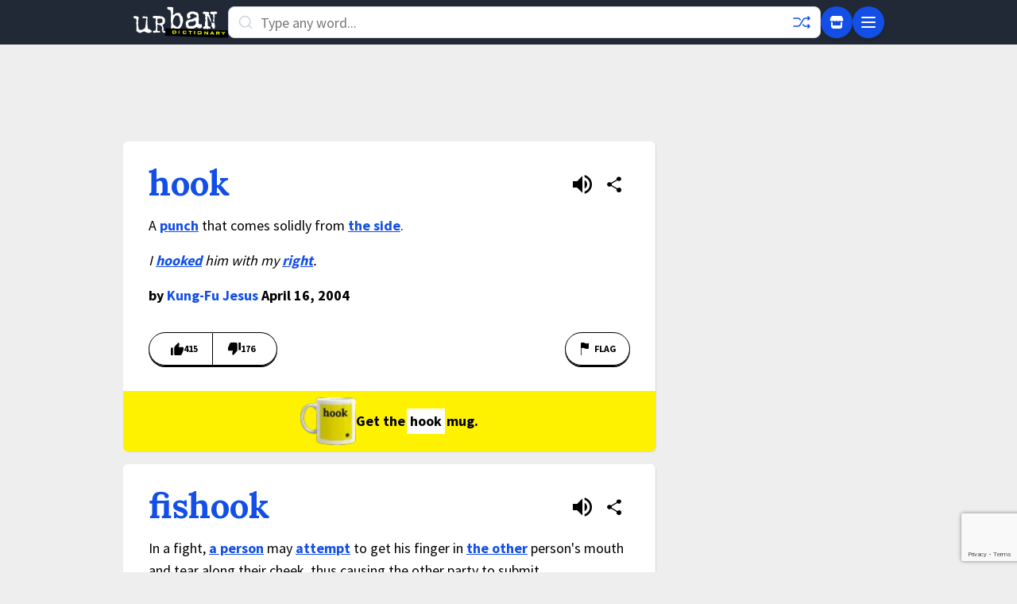

--- FILE ---
content_type: text/html; charset=utf-8
request_url: https://www.google.com/recaptcha/enterprise/anchor?ar=1&k=6Ld5tgYsAAAAAJbQ7kZJJ83v681QB5eCKA2rxyEP&co=aHR0cHM6Ly93d3cudXJiYW5kaWN0aW9uYXJ5LmNvbTo0NDM.&hl=en&v=N67nZn4AqZkNcbeMu4prBgzg&size=invisible&anchor-ms=20000&execute-ms=30000&cb=nvfbx4zi7khx
body_size: 48727
content:
<!DOCTYPE HTML><html dir="ltr" lang="en"><head><meta http-equiv="Content-Type" content="text/html; charset=UTF-8">
<meta http-equiv="X-UA-Compatible" content="IE=edge">
<title>reCAPTCHA</title>
<style type="text/css">
/* cyrillic-ext */
@font-face {
  font-family: 'Roboto';
  font-style: normal;
  font-weight: 400;
  font-stretch: 100%;
  src: url(//fonts.gstatic.com/s/roboto/v48/KFO7CnqEu92Fr1ME7kSn66aGLdTylUAMa3GUBHMdazTgWw.woff2) format('woff2');
  unicode-range: U+0460-052F, U+1C80-1C8A, U+20B4, U+2DE0-2DFF, U+A640-A69F, U+FE2E-FE2F;
}
/* cyrillic */
@font-face {
  font-family: 'Roboto';
  font-style: normal;
  font-weight: 400;
  font-stretch: 100%;
  src: url(//fonts.gstatic.com/s/roboto/v48/KFO7CnqEu92Fr1ME7kSn66aGLdTylUAMa3iUBHMdazTgWw.woff2) format('woff2');
  unicode-range: U+0301, U+0400-045F, U+0490-0491, U+04B0-04B1, U+2116;
}
/* greek-ext */
@font-face {
  font-family: 'Roboto';
  font-style: normal;
  font-weight: 400;
  font-stretch: 100%;
  src: url(//fonts.gstatic.com/s/roboto/v48/KFO7CnqEu92Fr1ME7kSn66aGLdTylUAMa3CUBHMdazTgWw.woff2) format('woff2');
  unicode-range: U+1F00-1FFF;
}
/* greek */
@font-face {
  font-family: 'Roboto';
  font-style: normal;
  font-weight: 400;
  font-stretch: 100%;
  src: url(//fonts.gstatic.com/s/roboto/v48/KFO7CnqEu92Fr1ME7kSn66aGLdTylUAMa3-UBHMdazTgWw.woff2) format('woff2');
  unicode-range: U+0370-0377, U+037A-037F, U+0384-038A, U+038C, U+038E-03A1, U+03A3-03FF;
}
/* math */
@font-face {
  font-family: 'Roboto';
  font-style: normal;
  font-weight: 400;
  font-stretch: 100%;
  src: url(//fonts.gstatic.com/s/roboto/v48/KFO7CnqEu92Fr1ME7kSn66aGLdTylUAMawCUBHMdazTgWw.woff2) format('woff2');
  unicode-range: U+0302-0303, U+0305, U+0307-0308, U+0310, U+0312, U+0315, U+031A, U+0326-0327, U+032C, U+032F-0330, U+0332-0333, U+0338, U+033A, U+0346, U+034D, U+0391-03A1, U+03A3-03A9, U+03B1-03C9, U+03D1, U+03D5-03D6, U+03F0-03F1, U+03F4-03F5, U+2016-2017, U+2034-2038, U+203C, U+2040, U+2043, U+2047, U+2050, U+2057, U+205F, U+2070-2071, U+2074-208E, U+2090-209C, U+20D0-20DC, U+20E1, U+20E5-20EF, U+2100-2112, U+2114-2115, U+2117-2121, U+2123-214F, U+2190, U+2192, U+2194-21AE, U+21B0-21E5, U+21F1-21F2, U+21F4-2211, U+2213-2214, U+2216-22FF, U+2308-230B, U+2310, U+2319, U+231C-2321, U+2336-237A, U+237C, U+2395, U+239B-23B7, U+23D0, U+23DC-23E1, U+2474-2475, U+25AF, U+25B3, U+25B7, U+25BD, U+25C1, U+25CA, U+25CC, U+25FB, U+266D-266F, U+27C0-27FF, U+2900-2AFF, U+2B0E-2B11, U+2B30-2B4C, U+2BFE, U+3030, U+FF5B, U+FF5D, U+1D400-1D7FF, U+1EE00-1EEFF;
}
/* symbols */
@font-face {
  font-family: 'Roboto';
  font-style: normal;
  font-weight: 400;
  font-stretch: 100%;
  src: url(//fonts.gstatic.com/s/roboto/v48/KFO7CnqEu92Fr1ME7kSn66aGLdTylUAMaxKUBHMdazTgWw.woff2) format('woff2');
  unicode-range: U+0001-000C, U+000E-001F, U+007F-009F, U+20DD-20E0, U+20E2-20E4, U+2150-218F, U+2190, U+2192, U+2194-2199, U+21AF, U+21E6-21F0, U+21F3, U+2218-2219, U+2299, U+22C4-22C6, U+2300-243F, U+2440-244A, U+2460-24FF, U+25A0-27BF, U+2800-28FF, U+2921-2922, U+2981, U+29BF, U+29EB, U+2B00-2BFF, U+4DC0-4DFF, U+FFF9-FFFB, U+10140-1018E, U+10190-1019C, U+101A0, U+101D0-101FD, U+102E0-102FB, U+10E60-10E7E, U+1D2C0-1D2D3, U+1D2E0-1D37F, U+1F000-1F0FF, U+1F100-1F1AD, U+1F1E6-1F1FF, U+1F30D-1F30F, U+1F315, U+1F31C, U+1F31E, U+1F320-1F32C, U+1F336, U+1F378, U+1F37D, U+1F382, U+1F393-1F39F, U+1F3A7-1F3A8, U+1F3AC-1F3AF, U+1F3C2, U+1F3C4-1F3C6, U+1F3CA-1F3CE, U+1F3D4-1F3E0, U+1F3ED, U+1F3F1-1F3F3, U+1F3F5-1F3F7, U+1F408, U+1F415, U+1F41F, U+1F426, U+1F43F, U+1F441-1F442, U+1F444, U+1F446-1F449, U+1F44C-1F44E, U+1F453, U+1F46A, U+1F47D, U+1F4A3, U+1F4B0, U+1F4B3, U+1F4B9, U+1F4BB, U+1F4BF, U+1F4C8-1F4CB, U+1F4D6, U+1F4DA, U+1F4DF, U+1F4E3-1F4E6, U+1F4EA-1F4ED, U+1F4F7, U+1F4F9-1F4FB, U+1F4FD-1F4FE, U+1F503, U+1F507-1F50B, U+1F50D, U+1F512-1F513, U+1F53E-1F54A, U+1F54F-1F5FA, U+1F610, U+1F650-1F67F, U+1F687, U+1F68D, U+1F691, U+1F694, U+1F698, U+1F6AD, U+1F6B2, U+1F6B9-1F6BA, U+1F6BC, U+1F6C6-1F6CF, U+1F6D3-1F6D7, U+1F6E0-1F6EA, U+1F6F0-1F6F3, U+1F6F7-1F6FC, U+1F700-1F7FF, U+1F800-1F80B, U+1F810-1F847, U+1F850-1F859, U+1F860-1F887, U+1F890-1F8AD, U+1F8B0-1F8BB, U+1F8C0-1F8C1, U+1F900-1F90B, U+1F93B, U+1F946, U+1F984, U+1F996, U+1F9E9, U+1FA00-1FA6F, U+1FA70-1FA7C, U+1FA80-1FA89, U+1FA8F-1FAC6, U+1FACE-1FADC, U+1FADF-1FAE9, U+1FAF0-1FAF8, U+1FB00-1FBFF;
}
/* vietnamese */
@font-face {
  font-family: 'Roboto';
  font-style: normal;
  font-weight: 400;
  font-stretch: 100%;
  src: url(//fonts.gstatic.com/s/roboto/v48/KFO7CnqEu92Fr1ME7kSn66aGLdTylUAMa3OUBHMdazTgWw.woff2) format('woff2');
  unicode-range: U+0102-0103, U+0110-0111, U+0128-0129, U+0168-0169, U+01A0-01A1, U+01AF-01B0, U+0300-0301, U+0303-0304, U+0308-0309, U+0323, U+0329, U+1EA0-1EF9, U+20AB;
}
/* latin-ext */
@font-face {
  font-family: 'Roboto';
  font-style: normal;
  font-weight: 400;
  font-stretch: 100%;
  src: url(//fonts.gstatic.com/s/roboto/v48/KFO7CnqEu92Fr1ME7kSn66aGLdTylUAMa3KUBHMdazTgWw.woff2) format('woff2');
  unicode-range: U+0100-02BA, U+02BD-02C5, U+02C7-02CC, U+02CE-02D7, U+02DD-02FF, U+0304, U+0308, U+0329, U+1D00-1DBF, U+1E00-1E9F, U+1EF2-1EFF, U+2020, U+20A0-20AB, U+20AD-20C0, U+2113, U+2C60-2C7F, U+A720-A7FF;
}
/* latin */
@font-face {
  font-family: 'Roboto';
  font-style: normal;
  font-weight: 400;
  font-stretch: 100%;
  src: url(//fonts.gstatic.com/s/roboto/v48/KFO7CnqEu92Fr1ME7kSn66aGLdTylUAMa3yUBHMdazQ.woff2) format('woff2');
  unicode-range: U+0000-00FF, U+0131, U+0152-0153, U+02BB-02BC, U+02C6, U+02DA, U+02DC, U+0304, U+0308, U+0329, U+2000-206F, U+20AC, U+2122, U+2191, U+2193, U+2212, U+2215, U+FEFF, U+FFFD;
}
/* cyrillic-ext */
@font-face {
  font-family: 'Roboto';
  font-style: normal;
  font-weight: 500;
  font-stretch: 100%;
  src: url(//fonts.gstatic.com/s/roboto/v48/KFO7CnqEu92Fr1ME7kSn66aGLdTylUAMa3GUBHMdazTgWw.woff2) format('woff2');
  unicode-range: U+0460-052F, U+1C80-1C8A, U+20B4, U+2DE0-2DFF, U+A640-A69F, U+FE2E-FE2F;
}
/* cyrillic */
@font-face {
  font-family: 'Roboto';
  font-style: normal;
  font-weight: 500;
  font-stretch: 100%;
  src: url(//fonts.gstatic.com/s/roboto/v48/KFO7CnqEu92Fr1ME7kSn66aGLdTylUAMa3iUBHMdazTgWw.woff2) format('woff2');
  unicode-range: U+0301, U+0400-045F, U+0490-0491, U+04B0-04B1, U+2116;
}
/* greek-ext */
@font-face {
  font-family: 'Roboto';
  font-style: normal;
  font-weight: 500;
  font-stretch: 100%;
  src: url(//fonts.gstatic.com/s/roboto/v48/KFO7CnqEu92Fr1ME7kSn66aGLdTylUAMa3CUBHMdazTgWw.woff2) format('woff2');
  unicode-range: U+1F00-1FFF;
}
/* greek */
@font-face {
  font-family: 'Roboto';
  font-style: normal;
  font-weight: 500;
  font-stretch: 100%;
  src: url(//fonts.gstatic.com/s/roboto/v48/KFO7CnqEu92Fr1ME7kSn66aGLdTylUAMa3-UBHMdazTgWw.woff2) format('woff2');
  unicode-range: U+0370-0377, U+037A-037F, U+0384-038A, U+038C, U+038E-03A1, U+03A3-03FF;
}
/* math */
@font-face {
  font-family: 'Roboto';
  font-style: normal;
  font-weight: 500;
  font-stretch: 100%;
  src: url(//fonts.gstatic.com/s/roboto/v48/KFO7CnqEu92Fr1ME7kSn66aGLdTylUAMawCUBHMdazTgWw.woff2) format('woff2');
  unicode-range: U+0302-0303, U+0305, U+0307-0308, U+0310, U+0312, U+0315, U+031A, U+0326-0327, U+032C, U+032F-0330, U+0332-0333, U+0338, U+033A, U+0346, U+034D, U+0391-03A1, U+03A3-03A9, U+03B1-03C9, U+03D1, U+03D5-03D6, U+03F0-03F1, U+03F4-03F5, U+2016-2017, U+2034-2038, U+203C, U+2040, U+2043, U+2047, U+2050, U+2057, U+205F, U+2070-2071, U+2074-208E, U+2090-209C, U+20D0-20DC, U+20E1, U+20E5-20EF, U+2100-2112, U+2114-2115, U+2117-2121, U+2123-214F, U+2190, U+2192, U+2194-21AE, U+21B0-21E5, U+21F1-21F2, U+21F4-2211, U+2213-2214, U+2216-22FF, U+2308-230B, U+2310, U+2319, U+231C-2321, U+2336-237A, U+237C, U+2395, U+239B-23B7, U+23D0, U+23DC-23E1, U+2474-2475, U+25AF, U+25B3, U+25B7, U+25BD, U+25C1, U+25CA, U+25CC, U+25FB, U+266D-266F, U+27C0-27FF, U+2900-2AFF, U+2B0E-2B11, U+2B30-2B4C, U+2BFE, U+3030, U+FF5B, U+FF5D, U+1D400-1D7FF, U+1EE00-1EEFF;
}
/* symbols */
@font-face {
  font-family: 'Roboto';
  font-style: normal;
  font-weight: 500;
  font-stretch: 100%;
  src: url(//fonts.gstatic.com/s/roboto/v48/KFO7CnqEu92Fr1ME7kSn66aGLdTylUAMaxKUBHMdazTgWw.woff2) format('woff2');
  unicode-range: U+0001-000C, U+000E-001F, U+007F-009F, U+20DD-20E0, U+20E2-20E4, U+2150-218F, U+2190, U+2192, U+2194-2199, U+21AF, U+21E6-21F0, U+21F3, U+2218-2219, U+2299, U+22C4-22C6, U+2300-243F, U+2440-244A, U+2460-24FF, U+25A0-27BF, U+2800-28FF, U+2921-2922, U+2981, U+29BF, U+29EB, U+2B00-2BFF, U+4DC0-4DFF, U+FFF9-FFFB, U+10140-1018E, U+10190-1019C, U+101A0, U+101D0-101FD, U+102E0-102FB, U+10E60-10E7E, U+1D2C0-1D2D3, U+1D2E0-1D37F, U+1F000-1F0FF, U+1F100-1F1AD, U+1F1E6-1F1FF, U+1F30D-1F30F, U+1F315, U+1F31C, U+1F31E, U+1F320-1F32C, U+1F336, U+1F378, U+1F37D, U+1F382, U+1F393-1F39F, U+1F3A7-1F3A8, U+1F3AC-1F3AF, U+1F3C2, U+1F3C4-1F3C6, U+1F3CA-1F3CE, U+1F3D4-1F3E0, U+1F3ED, U+1F3F1-1F3F3, U+1F3F5-1F3F7, U+1F408, U+1F415, U+1F41F, U+1F426, U+1F43F, U+1F441-1F442, U+1F444, U+1F446-1F449, U+1F44C-1F44E, U+1F453, U+1F46A, U+1F47D, U+1F4A3, U+1F4B0, U+1F4B3, U+1F4B9, U+1F4BB, U+1F4BF, U+1F4C8-1F4CB, U+1F4D6, U+1F4DA, U+1F4DF, U+1F4E3-1F4E6, U+1F4EA-1F4ED, U+1F4F7, U+1F4F9-1F4FB, U+1F4FD-1F4FE, U+1F503, U+1F507-1F50B, U+1F50D, U+1F512-1F513, U+1F53E-1F54A, U+1F54F-1F5FA, U+1F610, U+1F650-1F67F, U+1F687, U+1F68D, U+1F691, U+1F694, U+1F698, U+1F6AD, U+1F6B2, U+1F6B9-1F6BA, U+1F6BC, U+1F6C6-1F6CF, U+1F6D3-1F6D7, U+1F6E0-1F6EA, U+1F6F0-1F6F3, U+1F6F7-1F6FC, U+1F700-1F7FF, U+1F800-1F80B, U+1F810-1F847, U+1F850-1F859, U+1F860-1F887, U+1F890-1F8AD, U+1F8B0-1F8BB, U+1F8C0-1F8C1, U+1F900-1F90B, U+1F93B, U+1F946, U+1F984, U+1F996, U+1F9E9, U+1FA00-1FA6F, U+1FA70-1FA7C, U+1FA80-1FA89, U+1FA8F-1FAC6, U+1FACE-1FADC, U+1FADF-1FAE9, U+1FAF0-1FAF8, U+1FB00-1FBFF;
}
/* vietnamese */
@font-face {
  font-family: 'Roboto';
  font-style: normal;
  font-weight: 500;
  font-stretch: 100%;
  src: url(//fonts.gstatic.com/s/roboto/v48/KFO7CnqEu92Fr1ME7kSn66aGLdTylUAMa3OUBHMdazTgWw.woff2) format('woff2');
  unicode-range: U+0102-0103, U+0110-0111, U+0128-0129, U+0168-0169, U+01A0-01A1, U+01AF-01B0, U+0300-0301, U+0303-0304, U+0308-0309, U+0323, U+0329, U+1EA0-1EF9, U+20AB;
}
/* latin-ext */
@font-face {
  font-family: 'Roboto';
  font-style: normal;
  font-weight: 500;
  font-stretch: 100%;
  src: url(//fonts.gstatic.com/s/roboto/v48/KFO7CnqEu92Fr1ME7kSn66aGLdTylUAMa3KUBHMdazTgWw.woff2) format('woff2');
  unicode-range: U+0100-02BA, U+02BD-02C5, U+02C7-02CC, U+02CE-02D7, U+02DD-02FF, U+0304, U+0308, U+0329, U+1D00-1DBF, U+1E00-1E9F, U+1EF2-1EFF, U+2020, U+20A0-20AB, U+20AD-20C0, U+2113, U+2C60-2C7F, U+A720-A7FF;
}
/* latin */
@font-face {
  font-family: 'Roboto';
  font-style: normal;
  font-weight: 500;
  font-stretch: 100%;
  src: url(//fonts.gstatic.com/s/roboto/v48/KFO7CnqEu92Fr1ME7kSn66aGLdTylUAMa3yUBHMdazQ.woff2) format('woff2');
  unicode-range: U+0000-00FF, U+0131, U+0152-0153, U+02BB-02BC, U+02C6, U+02DA, U+02DC, U+0304, U+0308, U+0329, U+2000-206F, U+20AC, U+2122, U+2191, U+2193, U+2212, U+2215, U+FEFF, U+FFFD;
}
/* cyrillic-ext */
@font-face {
  font-family: 'Roboto';
  font-style: normal;
  font-weight: 900;
  font-stretch: 100%;
  src: url(//fonts.gstatic.com/s/roboto/v48/KFO7CnqEu92Fr1ME7kSn66aGLdTylUAMa3GUBHMdazTgWw.woff2) format('woff2');
  unicode-range: U+0460-052F, U+1C80-1C8A, U+20B4, U+2DE0-2DFF, U+A640-A69F, U+FE2E-FE2F;
}
/* cyrillic */
@font-face {
  font-family: 'Roboto';
  font-style: normal;
  font-weight: 900;
  font-stretch: 100%;
  src: url(//fonts.gstatic.com/s/roboto/v48/KFO7CnqEu92Fr1ME7kSn66aGLdTylUAMa3iUBHMdazTgWw.woff2) format('woff2');
  unicode-range: U+0301, U+0400-045F, U+0490-0491, U+04B0-04B1, U+2116;
}
/* greek-ext */
@font-face {
  font-family: 'Roboto';
  font-style: normal;
  font-weight: 900;
  font-stretch: 100%;
  src: url(//fonts.gstatic.com/s/roboto/v48/KFO7CnqEu92Fr1ME7kSn66aGLdTylUAMa3CUBHMdazTgWw.woff2) format('woff2');
  unicode-range: U+1F00-1FFF;
}
/* greek */
@font-face {
  font-family: 'Roboto';
  font-style: normal;
  font-weight: 900;
  font-stretch: 100%;
  src: url(//fonts.gstatic.com/s/roboto/v48/KFO7CnqEu92Fr1ME7kSn66aGLdTylUAMa3-UBHMdazTgWw.woff2) format('woff2');
  unicode-range: U+0370-0377, U+037A-037F, U+0384-038A, U+038C, U+038E-03A1, U+03A3-03FF;
}
/* math */
@font-face {
  font-family: 'Roboto';
  font-style: normal;
  font-weight: 900;
  font-stretch: 100%;
  src: url(//fonts.gstatic.com/s/roboto/v48/KFO7CnqEu92Fr1ME7kSn66aGLdTylUAMawCUBHMdazTgWw.woff2) format('woff2');
  unicode-range: U+0302-0303, U+0305, U+0307-0308, U+0310, U+0312, U+0315, U+031A, U+0326-0327, U+032C, U+032F-0330, U+0332-0333, U+0338, U+033A, U+0346, U+034D, U+0391-03A1, U+03A3-03A9, U+03B1-03C9, U+03D1, U+03D5-03D6, U+03F0-03F1, U+03F4-03F5, U+2016-2017, U+2034-2038, U+203C, U+2040, U+2043, U+2047, U+2050, U+2057, U+205F, U+2070-2071, U+2074-208E, U+2090-209C, U+20D0-20DC, U+20E1, U+20E5-20EF, U+2100-2112, U+2114-2115, U+2117-2121, U+2123-214F, U+2190, U+2192, U+2194-21AE, U+21B0-21E5, U+21F1-21F2, U+21F4-2211, U+2213-2214, U+2216-22FF, U+2308-230B, U+2310, U+2319, U+231C-2321, U+2336-237A, U+237C, U+2395, U+239B-23B7, U+23D0, U+23DC-23E1, U+2474-2475, U+25AF, U+25B3, U+25B7, U+25BD, U+25C1, U+25CA, U+25CC, U+25FB, U+266D-266F, U+27C0-27FF, U+2900-2AFF, U+2B0E-2B11, U+2B30-2B4C, U+2BFE, U+3030, U+FF5B, U+FF5D, U+1D400-1D7FF, U+1EE00-1EEFF;
}
/* symbols */
@font-face {
  font-family: 'Roboto';
  font-style: normal;
  font-weight: 900;
  font-stretch: 100%;
  src: url(//fonts.gstatic.com/s/roboto/v48/KFO7CnqEu92Fr1ME7kSn66aGLdTylUAMaxKUBHMdazTgWw.woff2) format('woff2');
  unicode-range: U+0001-000C, U+000E-001F, U+007F-009F, U+20DD-20E0, U+20E2-20E4, U+2150-218F, U+2190, U+2192, U+2194-2199, U+21AF, U+21E6-21F0, U+21F3, U+2218-2219, U+2299, U+22C4-22C6, U+2300-243F, U+2440-244A, U+2460-24FF, U+25A0-27BF, U+2800-28FF, U+2921-2922, U+2981, U+29BF, U+29EB, U+2B00-2BFF, U+4DC0-4DFF, U+FFF9-FFFB, U+10140-1018E, U+10190-1019C, U+101A0, U+101D0-101FD, U+102E0-102FB, U+10E60-10E7E, U+1D2C0-1D2D3, U+1D2E0-1D37F, U+1F000-1F0FF, U+1F100-1F1AD, U+1F1E6-1F1FF, U+1F30D-1F30F, U+1F315, U+1F31C, U+1F31E, U+1F320-1F32C, U+1F336, U+1F378, U+1F37D, U+1F382, U+1F393-1F39F, U+1F3A7-1F3A8, U+1F3AC-1F3AF, U+1F3C2, U+1F3C4-1F3C6, U+1F3CA-1F3CE, U+1F3D4-1F3E0, U+1F3ED, U+1F3F1-1F3F3, U+1F3F5-1F3F7, U+1F408, U+1F415, U+1F41F, U+1F426, U+1F43F, U+1F441-1F442, U+1F444, U+1F446-1F449, U+1F44C-1F44E, U+1F453, U+1F46A, U+1F47D, U+1F4A3, U+1F4B0, U+1F4B3, U+1F4B9, U+1F4BB, U+1F4BF, U+1F4C8-1F4CB, U+1F4D6, U+1F4DA, U+1F4DF, U+1F4E3-1F4E6, U+1F4EA-1F4ED, U+1F4F7, U+1F4F9-1F4FB, U+1F4FD-1F4FE, U+1F503, U+1F507-1F50B, U+1F50D, U+1F512-1F513, U+1F53E-1F54A, U+1F54F-1F5FA, U+1F610, U+1F650-1F67F, U+1F687, U+1F68D, U+1F691, U+1F694, U+1F698, U+1F6AD, U+1F6B2, U+1F6B9-1F6BA, U+1F6BC, U+1F6C6-1F6CF, U+1F6D3-1F6D7, U+1F6E0-1F6EA, U+1F6F0-1F6F3, U+1F6F7-1F6FC, U+1F700-1F7FF, U+1F800-1F80B, U+1F810-1F847, U+1F850-1F859, U+1F860-1F887, U+1F890-1F8AD, U+1F8B0-1F8BB, U+1F8C0-1F8C1, U+1F900-1F90B, U+1F93B, U+1F946, U+1F984, U+1F996, U+1F9E9, U+1FA00-1FA6F, U+1FA70-1FA7C, U+1FA80-1FA89, U+1FA8F-1FAC6, U+1FACE-1FADC, U+1FADF-1FAE9, U+1FAF0-1FAF8, U+1FB00-1FBFF;
}
/* vietnamese */
@font-face {
  font-family: 'Roboto';
  font-style: normal;
  font-weight: 900;
  font-stretch: 100%;
  src: url(//fonts.gstatic.com/s/roboto/v48/KFO7CnqEu92Fr1ME7kSn66aGLdTylUAMa3OUBHMdazTgWw.woff2) format('woff2');
  unicode-range: U+0102-0103, U+0110-0111, U+0128-0129, U+0168-0169, U+01A0-01A1, U+01AF-01B0, U+0300-0301, U+0303-0304, U+0308-0309, U+0323, U+0329, U+1EA0-1EF9, U+20AB;
}
/* latin-ext */
@font-face {
  font-family: 'Roboto';
  font-style: normal;
  font-weight: 900;
  font-stretch: 100%;
  src: url(//fonts.gstatic.com/s/roboto/v48/KFO7CnqEu92Fr1ME7kSn66aGLdTylUAMa3KUBHMdazTgWw.woff2) format('woff2');
  unicode-range: U+0100-02BA, U+02BD-02C5, U+02C7-02CC, U+02CE-02D7, U+02DD-02FF, U+0304, U+0308, U+0329, U+1D00-1DBF, U+1E00-1E9F, U+1EF2-1EFF, U+2020, U+20A0-20AB, U+20AD-20C0, U+2113, U+2C60-2C7F, U+A720-A7FF;
}
/* latin */
@font-face {
  font-family: 'Roboto';
  font-style: normal;
  font-weight: 900;
  font-stretch: 100%;
  src: url(//fonts.gstatic.com/s/roboto/v48/KFO7CnqEu92Fr1ME7kSn66aGLdTylUAMa3yUBHMdazQ.woff2) format('woff2');
  unicode-range: U+0000-00FF, U+0131, U+0152-0153, U+02BB-02BC, U+02C6, U+02DA, U+02DC, U+0304, U+0308, U+0329, U+2000-206F, U+20AC, U+2122, U+2191, U+2193, U+2212, U+2215, U+FEFF, U+FFFD;
}

</style>
<link rel="stylesheet" type="text/css" href="https://www.gstatic.com/recaptcha/releases/N67nZn4AqZkNcbeMu4prBgzg/styles__ltr.css">
<script nonce="N2pjcRvmiUl2Af6nTJF_XQ" type="text/javascript">window['__recaptcha_api'] = 'https://www.google.com/recaptcha/enterprise/';</script>
<script type="text/javascript" src="https://www.gstatic.com/recaptcha/releases/N67nZn4AqZkNcbeMu4prBgzg/recaptcha__en.js" nonce="N2pjcRvmiUl2Af6nTJF_XQ">
      
    </script></head>
<body><div id="rc-anchor-alert" class="rc-anchor-alert"></div>
<input type="hidden" id="recaptcha-token" value="[base64]">
<script type="text/javascript" nonce="N2pjcRvmiUl2Af6nTJF_XQ">
      recaptcha.anchor.Main.init("[\x22ainput\x22,[\x22bgdata\x22,\x22\x22,\[base64]/[base64]/[base64]/ZyhXLGgpOnEoW04sMjEsbF0sVywwKSxoKSxmYWxzZSxmYWxzZSl9Y2F0Y2goayl7RygzNTgsVyk/[base64]/[base64]/[base64]/[base64]/[base64]/[base64]/[base64]/bmV3IEJbT10oRFswXSk6dz09Mj9uZXcgQltPXShEWzBdLERbMV0pOnc9PTM/bmV3IEJbT10oRFswXSxEWzFdLERbMl0pOnc9PTQ/[base64]/[base64]/[base64]/[base64]/[base64]\\u003d\x22,\[base64]\\u003d\\u003d\x22,\x22w43Cky5PwoHDqSfCmMK6TMKQw5vChC1cw45eJsOYw4VBOVXCqW9Hc8OGwpnDpsOMw5zCjChqwqgZNTXDqTXCnnTDlsO1WBs9w53DgsOkw6/DmcKLwovCgcOPAQzCrMKzw7XDqnY7woHClXHDrsOsZcKXwoDCpsK0dzrDoV3CqcK3DsKowqzCnWRmw7LCn8Oow717DMKZAU/CjMKAcVNPw4DCihZjV8OUwpFnWsKqw7Z2wr0Jw4Ygwpo5esKGw5/CnMKfwpfDjMK7IEzDhHjDnXzCpQtBwpHCkzcqVsKww4VqacKkAy8HOCBCKcO8wpbDisK0w4DCq8KgZ8OLC20AG8KYaE45wovDjsOZw7nCjsO3w7oHw65PIsOfwqPDnjvDiHkAw7Juw5lBwq7Ck1sOLUp1wo5Ww67CtcKUUkg4eMOzw4MkFF1zwrFxw6IOF1kJwoTCul/DpFgOR8KwewnCusOeNE5yOlfDt8OawoPCgxQEXcOOw6TCpwBqFVnDrRjDlX8qwpF3IsKhw4fCm8KbIxsWw4LCohzCkBNCwoE/w5LCj1wObhIMwqLCkMKGKsKcAhzCnUrDnsKpwqbDqG5jY8KgZUHDjBrCucOTwrZ+SAHCo8KHYz0sHwTDksOQwpxnw6/[base64]/E13Dth/CnMKZZhrDv8OFwrjCrRAjQMOuUcOXw7AjWsOuw6/CpBsbw57ClsO/PiPDvR7Ck8KTw4XDmADDlkUubcKKOCvDp2DCusOyw4sabcK/RwU2TcK1w7PClwjDk8KCCMOQw4PDrcKPwqY3Qj/[base64]/wrTCpsOGwq3DjDPDuMKkf8K6AE7DgcKEwoVrUXzDkCTDuMKNbgBcw55dw5dtw5NAw6bCgcOqcMOMw4fDosO9bwIpwq8pw4UFY8O2LW9rwrVswqPCtcO/fhhWFMONwq3Cp8O0wpTCnh4qPMOaBcK5ZR8xa3XCmFg4w6PDtcO/wpvCuMKCw4LDpMKkwqU7wqnDlgoiwoAdTjNhfMKMw7TDsiPCgCvCgQ17w4XCpMOpI37CvSpBfX/Cp0/CkmUowqtow6zDp8KNw6/[base64]/TU7CrwbDvCLDgMKXO8K3w6AxOcKfNsKgF8KmWFFeHcKHJ3lOHSLCkB7DvBlFCMOhw4rDqsOWw7dNJ0TDuGoMwrDDtjjCsWV+wo3DssK/FB/DrWrCtcOzNTLCii7ChcOZBsOnc8Kuw7/DjcK2wq4dw6/CgcOodAHCmR3CnznCk0VswoTDrHg9eEQXK8OkT8KMw7bDj8KuN8OGwrQ2DcO0woXDhsKDw5bCgsKIwq/CmAnCtArCmmJJBX/DgR7CmxbDvcOTFcKMJ2QrEXvDh8OQESjCtcOQw5HDtsKmMB4kw6TDu0rDocO/w5Jdw6JpVcK/Z8OndsKWBXTDh0fCnsKpMn5nw6RRwo9vwoTCoH9ieW8fP8Oqw6NheyvCicKSe8OlRMK/w7Mcw7XDnB3DmV7CpQrCg8KTK8KIWiltPG9hf8K4S8ONNcKlZEgTw4TDtVTDv8OTTMKAwqHCusOswrJ9RMK+wpjCrifCt8OTwoLCsBBzwqRfw6vCq8Kew77CiFPCjx8kwrPCpMKAw5oxwoTDsC8gwo/ClHEYP8OuLsOZw6Rgw7FYw4/CssOaLghdw7NZw7TConrDrl7DqEHDrnEuw51Mc8KcQmnDiTYedl4IGsKCwpjCsk1Yw4nCvcK4w5TDjn8ECFMswr/DtF7DpAY6OgAcYsK7wohHKcOQw6zChw4MHsKTwoXDtsK5MMOXD8KQw5tCYcO8XjQabcKxw6PCi8KPw7Juw5MNHHbCowTCusOQw6/[base64]/CthnCr1LCgD9wAcKqSMOYNmjDgcKqwpTDu8K6dQTCt3sULsOvLcOnwqFQw4vDjMOyHMKzw47CkwXCgS3Cv0c0esKLfgYuw5/CuwNTTMO2w6bDlX3DvQAkwq1uw78uAUvCtGzDrFbDvCvCjVrDgx3Cp8OpwpA5w7FEw77CrmJcwr11wpDCmF/CmcKxw77DmMOXYMOSwr9NKh58wpbDjcOcw7kVw6HCs8K3MS/DpCjDj0XCm8K/Q8OQw5Vnw5R3wrpvw6law4RFw5LDlsK/eMOlwpPDjMKJTsK1TcKAO8KzI8OCw6TCrlk/w6Yfwr0uwrjDjGfCv3/CsCLDvUPDvi3CrzIHXUM5wpvCoAjDgcKtCTsxLxjDpMKpQjnCtCjDlBbCmMKKw4rDt8KZA2XDkE03wqwnwqcVwp9jwr5rQMKWBl9FKGrCiMKcw4Vow54jKcOIw7BGw6DDnHbCmcKjbsOfw6bChcKEMsKqwovCt8KIXsOKSMKxw5fDncOhwqw8w4UPwrzDi3AmwrjChw/[base64]/Cixo/w7zCqyXDmm7Dtk13eMOcwpBww6cDCcOhwpPDuMKBcmnCrD0mQCDCtsOXHsK/wprDigDCl2xLXsKvw69Aw7J/HhERw5jDqMKeMMOef8K9wqBxwrXDgUPDq8K6KhzDpB3Du8O6wqB+HhbDtmV5wo4Cw4AaMh/DjMOrw7lgLFTDgMKiTyPDm0IKwqXCrT3CqVfDtzM5wqzDlxjDphZTEztyw5zCt3zCgMKtclBgcMO0XmvCjcOswrbDmwzCvMO1bmFbwrF4wrN6QwjCry7DlMODwrAkw7DCkyDDnx9Kwr7DnQVhKE0Wwr8HwpnDgMOqwrQow7hkR8O4elk6JRdCSn/CqsO/w6obwodrw7TDm8K0E8KcKMONXU/[base64]/DnMKJw53CjMOowqTCm8OqwpwAf8KrRgXCu2TCg8OCwopKC8KmZ2LCrDDDosOzw7bDl8OHfxjCj8KTNxXCuzQnQsOLwqHDgcKyw5EoGxRSTXPCpsOfw71je8KkR3LDqcK9d3PCr8Ovw7d9SMKfOMKafcKAfcK0wqtHwr7CgwMLwq0Qw57Dty1uwqLCm08bwq/DjHhHKcOLwrpUwqPDnnDCvnEIwpzCp8OKw77Cl8Ksw5JDB1llRUnCsAYKZ8KRcyHDnsOZZAFOScO9wr43Ny8eTcOSw4/[base64]/CgmzCv1bDqzAMRzErVREyV8K7woFpwpMFADsBwqbChjVEw6/CpVFowqgrPEzCh2IRw5vCg8Ksw58fImHCpTjDpsKpBcO0wqbDoGhiG8K4wrrDvcKtJmQ+worCn8OeUMOuwoPDlyLDrmo6UMO7wrTDqcOycsKywoFTw708FGjDrMKEHR5uBiPCg1bDusK/w4zCmcOPw4/[base64]/DhjLCpMOxHMKxw5sLwpk4w5dTb8KgQMK6w5TDvMOPJwhUw77DusKlw4APa8Ocw63CvhPCpsOnwrkhwojDgMONwojCu8KSwpDDrsKxw6EKw4vDscOjM34edcOlwpzDsMOEwooSBjwbwp1UemXChCjDmsO2w5fCkMKjTsKVQwzDmFAAwpo/w4lZwoXClx/Dr8O/fgDCvU/DrsKywp/DqhzDtGnCg8OawowVPi3Cjk0xw6tfw59JwoZyEMOYUhgPw5/Dn8K9w4nCrn/[base64]/[base64]/DlEHCgsK5QsKhw6XCvcKDTMKQCcOUYTvDucKQb2/Dk8KRFMOLYDvCp8OjSsO7w5ZVVMOdw7jCrXt6wrcgQm8dwoLDnnzDksOBw67DlcKODQpyw7vDksODwpzCo3vDpgpbwrBAWMOhdMO3wr/CkMKGwrLCuWTCu8OGX8OuOsKuwo7DnX0AQRZwfcKidsKdR8KNw7jCmMKCw48twr1MwrbCpFQYwqvChhjDkFnChxnCmn8Gw6bDnMKuJMKGwotFeB0pwrXCjcO4MXHCuHFtwqdCw6tzGMKAYlAMb8KscE/DhBpnwpoPwpLDgMOZQsKAMsOmwqpnw73DsMK7ecKwZMKtQ8KUGUQ7w4LCosKDM1rCpEDDpsKleF8CRWoaHCHCicOOI8Ojw7MMDMO9w6oYG3DCnjzCsW3DhX3CvsOwfBrDpcOIMcK7w6Y4a8KlJkLDqcKiaxIpZMO/HhRVwpdgfsKebnfDrcO6wqzCkCRlRcKycT4Vwps+w4nCpMOYCMKmfcKEw5x8w4/DlcKlwrvCpncxPMKsw7t9wr/Dt290w4LDlxnChcKqwoMcwr/DoAjCtRk/w5x4YMKmw7HDi2/DvMKgwqjDlcKFw7E1JcOGwowZN8KDUsK3ZMKhwo/[base64]/[base64]/wrDDpMKLwrHDn8OXdFnCgHsxVcKPwpHCtRoNwqx4NmDCuCM2w7DClcOZOAzCtcKSOsOuw5LDu0oOI8Oew6LCvxRfasOnw4Y0wpdVw4HDuFfDjAd0TsOsw58xwrMgwqwrPcOeeW7ChcKQw6BBHcKOYMOTORvCr8KZLj8dw64nw53ChcKQQzTCkMOHW8OIdcKnesOEZcK/[base64]/wo3DogfCvsKVVUdtwpvCosKZw5YzF2Iyw4zDhgHCg8K+w5cBRcK3XsKiwo7DtlLDkMOpwp4awrljBcOsw6QOT8KLw7XCnMK5wqvCllXDhsKAwq4OwqNswq8yesOdw7xfwp/CsiBULEHDlsOew7U+QQMGw5fDgjDCn8KFwoICwqPDoCnDgVxkYXLDsW/DkloaI0bDvQzCnsKmwobCg8OUwrohbsOfdMOmw6HDuCDCt3XCigDDvwXDuXnCg8Kuw59zwrV+w6FVYTvCr8OqwrbDkMKfw47Cp1LDjcKbw7lnHDgZw4U8wp4iFDDCjMOSw58Sw4VAbS7Dk8KtRMK9SEZ/wqhWN03CvsOdwoXDu8KedXTChwzCvcOzZ8KBIsKvw4/[base64]/Do8KMCVDDoQ5nVw3Dk0jCnCBpfjQuw5Arw4LDvMKHwrosDMOvFFUhY8OtCsKdCcK4woA4w4pMS8OQXUVRwprDisOfwrnDsGt2W2vDiBc9f8KWbkjCkVzDqn3CpsK0WcOnw5DCgsOdWsOhcBnCgsOjwpJAw4VJSMO6wovDphTCqsKnWFdVwo0ewrXCtA/DsDvCiW8AwqZpPhDCvsOowpvDq8KIbMORwqLCqHjDphdbWCnClj4Bck9ewprCmMObLcKyw4cDw7bDnVjCpMOEBUPCtMOPw5LCj0cnw7V1wq3Co03DuMOCwqhWw6ZwVTPDjiPDiMKSw7tkwofCu8KHwobDlsKdFABlwr3Dhg9/[base64]/w58SwpbDrVk8worCvAFXWQbDlS7DmhbChcKjX8O0woo2a3rCsh7DswrCgR/DvXsmwosWwrhPw4/DkwXCkCrDqsOYOlXDkW3DncK3esOcFQtODHPDhWs4woXClcKSw5/CusOcwpHDkD/Cv0zDjVHDjzrDlcKjVMKFwqQZwo1lM0NOwrPDjENmw6AKLkZ6w7RDLsKnMTbCin5Jw74qa8KZC8K9wqITw4vDuMOvPMOWNsOGH1cpw6vDlMKtWUdgd8KdwrUqwo/DvyrDp13Cr8KcwqgyTAQrSW83woR+w7Aowrhnw7tDbm4MJmLCtgQmwrdVwohowqLClsOZw6zDtBvCpMKlMx3DhzfCh8KIwoRmwoI/QT3Dm8KaFRlnbRpjEBTDgkMuw4PClMOYJcOwB8KlTD4gwph4wrXDmcKPwqxULMKSwqRyJ8Kew5ogw5dTKHU0wo3CrMOCwrbDp8K7csOzwooYw5LDpMKtwpU6wocKwq7DoFEJSD3DgMKDfMKUw4RNasOlVcKqPjjDhMOrE1AhwofCmcO8TMKLK0/DsjnClsKPa8KZEsOAWMOtwokDw73DlFZMw5URbcOQw5TDrsOJcBUcw47Cm8OldMK1TmY4wpVCesOEwpotC8OwNMOCwqBMw7/ClFlCfsKfYcO5Px7CksKPecO8w6vDsSwdbCxmPFx1GScNwrnDtwVVNcORw6XDjsKVw5bDksKITcOawq3Dl8Oow5DDnwRNTcOZTFvDjcKVwoxVw7vDocOsPcK2eBvDmS/DiUFFw5jCo8KWw5ZwM2cEPcOAN1fCv8OKwqfDtlpYecOIbSnDnGgaw6bClMKGMxXDpWlrw5PCkgHCuRdXOHzCgjgFIisAG8Kxw63DvxfDm8KhWmQ1w75Hwp/Cp2crMsKhFCnDlCoZw6nCnxM0ccOVw7nCsR1NfBvCqcKcWhlNeUPClHVQwqt7w58wdlN3wr0vCMOnW8KZFRIFNgJdw6PDlsKLczXDgwgLFA/CjVo/HMKIPcOCwpBHYkBlw6wzwpzCiyTChMKRwpZWVn/DqsObWmDCnSMmw4teNz5uOz9fwqrDpsOmw7jCisOJw7vDiUbDhG1EAcOZwppqVsOOCUHCp25OwoPCqsKJwprDnMOAw5HDgS3ClSLCqcOHwpsiwr3CoMOpdWxkM8Klw4TDhi/DjmPCvEPCk8KyPUtYQEMbHUpEw7gsw7tUwrrCp8KQwolrw6zDp0PCllrCqTgvNcKZHAZhHsKOFsK7w5PDi8KBb2tPw6LCo8KzwrNFwq3DicKnV0HDhMK0fw/[base64]/DmFsnw4AgAg1kwplfwqHDuMOnCMOlSisxNsK8wpQfOF9LAz/DicOGw7EAwpDDqwjDmFQXc2V2woVGwrLDtcOxwocrwq7CqjjCrMO1BsO5w7XDmsOcbhbDsxfDg8K3wpBwWlA8w45xwrNBw6bCkWXCrSQoJcO9LSBVwqPCjjHCmMOMDsKdEMOROMOhw5vDjcKyw6NiNRF8wpDDncOAw5/CiMO7w4svYsONdsORw6omwojDn3jDoMKSw6/CgFDDoV53PyPDgcKVw7QRw7bCnhvCssOrJMOUGcKLwrvDtsO/w7YmwoXCvAjDq8KXw67CozPClMO6I8K/M8OSMEvCssKmdsOvM3Bnw7BZw4XDpHvDq8O0w5ZVwrI0V1B0w4HDpsKrw7rDgMOGw4LDicKZw4RmwrZLM8OTV8OXwqrDr8Kcw5nDvMOXwroNw6TCniJyVzIOYMO1wqQHwpXCtC/DoS7DmsKBwovDl0rDucOfwodbw6zDpkPDkictw5JbMcK1UcKkIhTDosK9w6QLC8KkDB8sQ8OGwo9owo3DilLCqcK6wq4GAFB+w54aRERww45tZsOEHmXDoMKtSWbDhMKSI8KwJEbChybCt8K/w5rCssKJByhEwpNUwpVOenlXN8ODVMKowpvClcK+EXbDkcKJwpBZwpgfw6RwwrHCksKhT8O4w4rCnG/[base64]/DiMKLYDlJw5rCj8OoAWXCqMOmP8O5OMOPwpc5wqBfLcORw6/DgcOlPcOQWS3Ctn/ClMOVwqsgwoNUw7lPw6HChwPDtzTCvmTCoBrDgcKOcMOLw77Dt8Oxw7zDgsKCw6nDn21/CcK4eHHCrSE2w5vCum18w5NZEHvCkS7CmkjCh8OCXsOMEcOkUcO6cDlrAXBrwpVzC8KEw6LCpXoew6wDw43DqsKqT8Kzw6N6w5LDtSjCnhs9Bx/[base64]/NlUiXnM6RMOdbkrDoVHCkVYWwrkEw4LCgcOtHREWw5ZdOMK3wo7Cr8KzwrHCosOCw7DCl8OXHsOvwqsYwr3Ctw7Dp8KvacOKdcK4SR7DtWBjw5wiX8Oswq7Dnktxwrk2GMKlKT7DlsOuw6Zjwp/ChUgmw7TCuHtUwpvDqxolw50gw49MDUHCq8OoC8OBw49/wq3ClMKuw5TDm2zDn8KbNsKCw4nDoMK3ScOhwqfCo2/Dn8KWEUHDgVsBecO1wpvCoMKvCCR7w6BlwpgGG2cLWMOnwqPDjsK5w6nCvHnCh8O2w5RuHGvCqcKdPcOfwovCvApMwpPCo8Orw5gwX8OWwqxzXsK5YR/Cm8OuAT7DoUnDjw7DlSLDjsKcw6YZwrXDi3NvEAxzw4DDg2rCrQN6N2EVEcOqfMOwcFLDocOBPnU/SyDDjmPDvcOpw6kJwrTCjsKewpsmwqY/w6TCrSrDiMKudQDCjnPCvE0qw6vDkcODw5VrAMO+w6zDmGxhw6LCksK5w4I6wobCuzhwHMOoGgPCjMOfZ8Oww7w/wpw1I3jDucKnBjzCtj9lwqAtfcOfwqbDpRDCoMKswp53w67DsB8/w4Unw7XDmizDgEDCusKXw4rCjxrDh8Kmwq/ClMOFwrs7w6HDnAxVcWFJwrx7T8KgbMKyE8OJwqJZZiHCuiPDkSbDm8KwB0HDgMKBwqDClgMZw5rCnsOrBAnCkX8MbcKzaCfDvksOEXp/KsO9D3glFA/DqWHDk2XDh8ORw5XDm8OwQcOQFy3CssKlbEULLMOCw50qKBvDuydgLsKDwqTCjsOmdsKLwqLChmfCp8Ozw6IOw5TDoW7DicKqw69CwqZSwqPDq8KiQMOTw6RGw7TDonbDhEFgw4rDh17CoRfDg8KCFcOwasKuAGhaw7xVwoAkw4/Dq15qQzMKwqlDEcKxGEAKw7/CungZBzfCrcO3VMO1wpdiw4fChMOlRsOrw7fDq8K8TiTDtcK1SMOBw5fDsXxMwrwow7LDs8Ksen4RwovDrhEhwobDnErCsz8XWH7DvcKUw5bDriZbw7PDmcKZCHduw4TDkAFwwprChFMBw5/CmcK/asKbw7lpw5ctAsOYMAjCrMKbT8OrVAHDvn14UW95MmbDtEpsPWjDoMOPL2Qjw75rwqkMJlkKQcOgworCpRDChMOzODbCmcKEECUIwrlAwpFqcMKKMMOmwrcfw5jDqsOdw6Rcwr9gwo5tHSHDrXfCiMKaJFUqw4/CrzbDnsOAwrk5FcOiwpTCmkQtQ8K6Lw3Cq8OeD8Opw7o8w6BWw49tw6MLA8OaEQMuwoFSw6/CjMO1Yi46w67Cvkg8X8Kmw7HCqMKAw7hNQDDCtMOuDsKlPxfDgwLDrWvCj8KqK23DiDvClm7Dl8Odwq/CgWJIBC8kLg4FcsOkfsKKw5fDs2PDhkUVw5/CjG9aYFvDlAHDtMO5woPCh04wdsOvwrwtw4BvwoTDgsKjw7MXb8O1JycYwphlw4vCpsK/e2oOeCU7w6d5wqQjwqjCrmvDvMK2wq1yKsOFw5PDmEnCmh/[base64]/Drx4owpjCuGthWsOAG3HCn3DCicOYKMKFFjfDq8K8bsKNB8O/w5jDly4vJSPDsGJpwqZUwq/DlsKndsKWLMKKGcOww7HCicOcwppawrMIw7/CuHTCskIfIkh6w7c0w5jClDNqUGETSSFkwrIIdmIOPcOYwpHCoA3CkABWOsOjw4Bfw6QKwqPDr8O4wqgUNkbDksKyBXjDjUIrwqRgwq3DhcKMJ8KxwqxZw7/CrWJnEMOkw5rDjDzDlV7DjsKCw5JTwptFB3F6woHDh8K0wqTCqDYww7XDlsKbwrN6XBpJw6vDpEbCp2dQw43DrC7DtzVRw7rDiyzCt0EwwpjCujXDrcKvNsOzScOlwovDjirDosKPKcOUV0N2wrXDq03CtcKWwrXDoMKvSMOhwq/[base64]/elY0w5DCpQfDoFfCkkjCp8Ovw6DDrHoLSCo5w7vDqXlwwopcw7cAAMOzfAbDj8OFb8OFwrsJSsO/[base64]/Cp8KIfwRTXgMPw5szw6XDkH/DpMOdB8OyTBbDtcOhFxfDksKgLwUow5rCgVnCk8OYw4rDhMOxwpUtw4nClMOaIi/CgmbDlEQQwrE3wqTChTtkwp3ChyXCvgZFw6rDvDgGF8Oxw6/CiGDDtm1BwrQDw5rCs8OQw7odFzlUD8KsDsKNKMOXwrF6w4DCisO1w7UEFA0zS8KKIi4mP3IcwqfDkizCvBcWdCAmw5/CiRlYw6HDjGRBw6PCgRHDt8KLOsK9ClY1wqnCjcKkwrXDo8Omw6bDhcOjwprDg8Kiw4TDiU7DqlwOw5Zkwo/DrkXDvsKcIk81YSklw5wtPW4nwq8vJ8OnGmZSWQLCosKHw7zDnMK9wrhOw4ZywoZ3UE3DkmTCnsKCTSBPwrtMU8OoTsKAwooXNsKiwpYAwoF9Gxw2wrITw68LJcOBL1/[base64]/DkcOEwqVkehTDicOVw5PDnSXChMOmw5vDg8OFLWRqdcKpBBfDp8Kbw4VGKcK2w5FMwoAbw7bCq8OzT2nCtMKvfSgPTsOyw6t1QglqEQDCqFLDk3gkwrN3wrRXNB4WNMOcw5VdUzbDkhTDlWVJw4dbXDfDicOUIU/DlsOhfFvCgcKTwo1zFVt0cwALLhXCmMOIwrDDpV/CrsOxE8Ohwp86wp90DcORwodKwr3CmMKdFcKSw5VLwrASYcKgJcOKw5kCFsKwFsOWwpZTwo0JVBJuXmp8dsKXwr7Dli/CqyA9D2fDmcObwpTDjsKywrfDncKQcTgdw4sXK8O1JGTDn8K9w69Cwp7CucOKKMOhwpDCqGQ1wrXCscKrw407KA5JwofDvcKUVS1PYXTDuMOiwpHDhxZQP8Kbw6rDvcOAwpjDr8KBdSTDnmPDvMO/FcOqw7pIaFICTRzDplhVwqvDkFxSWcOBwrHDnsO6ficZwqwcwqfDlTTDqGUpwpALEcO8MUxPw4bDrAPDjiNFIDvCp08ydsKkDsKEwprCgENPwqxwV8K4w47Ds8OnWMKSw4rDsMO6w4JVw6J+UsKAw73CpcKxJxg6VcO/f8KbDcOxwqArQ0lnw4okw5dpLT48NHfCqWNdUsKgemhadRh7w7ZBD8ONw4TCk8OiFwEQw79iCMKBNsO4wp8tcl/CtGcZIMKpXBHDvcOQUsOvwoFfDcKGw6jDqB46w58rw7J4bMKkMSzCg8OFFcKJw6/Dq8OSwohnRUnCsnjDnBcTwr4jw7zCr8KiRU/Dn8OiNg/DtMOKWcKqeyPCikNHw7NOwpbCiDo0C8O0YAUywrkdbcKOwrnCnULCtmjCqj/CmMOiworDksKTdcOtd18uw7VgWnBPYsO9PVXChcKjKsKcw49bOzTDkjMDaUPDgsK2w5l9QsK9ZnJfw4UXw4QVwqZUwqHCmnLCs8OzFzEENMO8VMOTJMOHaVkKwpLDh29Sw6E+V1fCmcO3wohkaFdRw7Eewq/CtMKwCcKqCg4OXXbDgMKAbcOxMcOLbFFYHULDoMOmfMOvwoTCjQrDjFwCXFrDk2EKXXUhw7/DmDjDikHDjUfCrMOawrnDrsOyFsOeK8OQwphKeiwdUsKXwo/CksKWc8KgD3g+dcOIw7Frwq/Dn0BswpDDlcOewpEGwo5Uw4PCminDhEfDmULClMKxTcOUTxRAw5LDpHnDsjR0VEfDnR/CqMOswqjDm8OcW0dDwqfDh8K7QQnCkcK5w5lMw45qWcKYIcOeB8KxwpNMY8Kiw7d4w7PDqWl2JBBEDsOJw4VpLMO+VDguF3k/XsKNasO9wosYwqZ7woV/[base64]/JU0qwofDvDYXwqrDscO+wrTCk8KNBnnCiS5rcl9Gw6/DlcK/[base64]/CkUvDhyE9w45bw65cwplaFCw2L8KZUjFWw48aOADCiMKFC03DqMOoEsKwLsO7wozCo8O4w6Uxw4lrwpNpacOKXMOlw6HDssO7wpM/IcKFw51SwrfCpMOwJcOPwp1dw6gbTlsxIRE6w57CjsKWXMO6w70qw5rCn8KzJMOHwonCmAXDiHTDiVMrwqcQDsORwrPDlcK/w43DmTbDlxx8BcKHdkZMwo3Dr8OsesOowpgqw5ltworCin7Du8KbXMOicH1mwpBtw70XR1EUwph/w5jCvEQWw4NeIcOEwp3Dr8OpwotTTMOIdCNiwqoqX8OXw63DiTPDtngDHgddw6cUwrTDocKFw5DDqcKOwqXDksKMYcOtwo3Dv0AFI8KTTsK3wrtTwpXDucKTXBvDm8OvbVbCssOtXsKzEgpgwr7Crj7CtH/[base64]/DmMObw7HCkTA2VWTCi1PDssOLTMKaw7PDsijCgEfCggpFw4DCsMKUdn3CnTEQbQvClsOjcMK6AFfDiBfDr8KrfcKGGcOcw7TDkFU7w4/DpsKEJyk4w63DigzDvTR8wqlIwqTDlURYBi/ChB3CnRs/CnnDkgzDgl3CpSfDgQMxGQVgcUTDll4JEWobwqdzbcObeAsDZ23DglonwpNwU8OyV8OpRDJWesObwrjChHl3MsK1csOJScOuwrwiwqd/[base64]/CtsKww53DhU9iwqTClj0NCA7CncO7wp0VT1peATTCqT/DozFnwohjw6XDiFMsw4HCtCjDtmHDlMK/bB3CpTzDgxtiTRXCr8Oya0xTw5zDgVXDhCXCpVNvw6rCjMObwqjDlh95w7FwYMOGNcOPw5zChsOrWcKLSsOHwr7DnMK8KsO9BMOEHsOMwrPChsKXw6A9wozDvREuw6B7w6AJw6Q8wqDDnxbDo0PDg8OKwrbCvT8bwqjDv8KgNXY/woDDuGLCqhDDnH/[base64]/MXtaJcKbZwHCrArDi3LDmMOEIcOdIsOdwoEOXwvCoMOcw5zDp8KuWMKQw6NMwpXDrkbCpxwAKXJlwpXDt8Oaw7LDmcK8wqIjw6lkOMK/I3TCgsKZw6UywpHCsWbDnVk9w63Dj3xBYcKHw7PCrR1ewpkIDcKGw55/GgFNIBdgbsKac18xG8Oswp4iE31dw5wJwqfDlMK0f8O/[base64]/DrXczw7J3a8OQSsOVwr12w4TDpcOZwpjCsmB4Jy7Dhg1Da8OLwqjDqF8NccOSMsKywr/DnFhYOzXDh8KHDyjCoxE7CcOswpXDh8KCT3/DoCfCvcKjL8K3IUHDoMOJF8OqwpzCuDRWwrfDp8OqW8KUfcOjwqfCoyZzbgLCly3CiQhpw4ciw5PCsMKIK8OSfsKAwrwXBkB2w7LCssKsw5LDo8OuwrMAbz9ePcKWC8OGwrZrSSFFw7VRw7vDlMOpw6oQwrvCswJdwpLCvFwsw4fDpsKXPnnDlMKuwrRmw5fDhB/CglLDlsKdw75pwpLCvUHDlcO5w5UJSMOXeHPDmsK2woFEPsODDsKmwoQbw7UiBMKfwpNow4czJDvChgE+wqheeD3CjDF0PyvChxrCsFgNwqknw4bDh2FgCMOxfMKRQR/DuMOHwrLChkVFwqrCiMOhKMOKdsKwaFM8wpPDlcKYQ8Knw4ktwoQXwp/[base64]/VMKWKQsuR8OBLMKBw40Dw5Epw4DCh8K7w6DDh0UMw5LDgVpLb8OOwpwUNcO9F3Alb8OIw77DtcK3w7HCsVHDg8K2wqHDlAPDvVfCt0LDiMOrDxbDgAzDlRzDkzBvwqtvwrdDwpbDrRAAwo3CvmIMw5XDvB/CjU/CuAHDusKBw4kqw6fDsMKqORLCoH/[base64]/Cp8OMEMOLw4vCkMOXWncZwqc9w7PDm8OmY8OPwolfw4TDlcKuwrMOcX/CtMOXSsO6TcKtWWt1wqZsLilmwofDp8Kqwrg5YsKNKsOvB8KzwpXDuHLClhx8w6rDkcO3w43Dk33ChXUpw5QmYETDuSxSZMKTw5New4vDgMKSRAgyGMKUJsOPwpLCmsKQw6HCrcO8NTDCg8OXRMKuw4LDiD7CnsOwH3pcwqYSwpLCvsO/w4QrLcOvchPDp8Omw6jCrX/Cn8O8LMOtw7NsKUJxUiZPaDR/wpbCi8KXW1EwwqDDgD4Gw4RhScKrw7bCk8KBw5PCkWMSZyIydCxhJ2pSw7vDjyEQDMKyw7IRwrDDijdlWcO4IsK5e8KFwoXCoMOXAGFwAQvDiDozOsOoWF/ChzhEwr3DqcOjYsKAw5HDlzXCksKHwqFvwpZBSMORw6HCjMOpwrNiw4jCrcOCwrrDsy/DpyDDqkHDnMKRw7jDt0TCusOvwpvCjcKPLGJFw5onw60cX8OWOFHDrsO/[base64]/RcO7w5IkwpDDsFPCmMOoAMOcUcKAIcKNecK9WMO9wq0DRQfDlzDDjF8LwoRFwq4+BXpnFcKZHcKTD8OoWMONa8OEwovCtFDDqMKCwpxPd8OuCMOIwocdEMOIdMOmw6PCqhVSwrEOfzrDk8KSVMKJIsOiwoh7w7XCsMO3HTtBZcKyLcOBdMKkIhQ+GsODw7DDkCvDjsK/woUiLcOiPWBtN8OAwp7CvcOAdMOQw6NPIcO9w4QsRG/DuhHDn8O/wqp/RMKRw6kqGiFfwrw3FsOeHcONw7UReMOpNDoJwojDvcKGwqNXw6zDqsKcPWDDpkTCtm8XBcKIw5otwqrCqlw+Szg6NX4RwroHJnMMIsO+CkgSCF/ChcKyM8KEwqfDk8OFwpTDmwM7BcKXwpzDnxhpPcOOwoBtGWnChj5RTH4ZwqrDvMO0wo/Dm27DtxBCJMOFVX4Ywo7Dg2p5w6jDlDTCr21AwrjCqXwDOWfDmWhWw77DukLCrMO7wrV5AcOJwoVuJHjDoQbDrxoHAMKyw5cTYcOcLi07bht5ChvCrG1bO8OzCsOswqERIFgLwqg3woPCundDLcOAacKJZzDDt3IUfcOZwojCkcOgMcOmw7l/w73DtBM/E24ZTcO/PFrChcOEw5UgOcO5woYfC2Rgw43DvsOxwrvDkMKHFMOzw7kpUsKlwofDghjCgsKKOMK2w7sHw4/DoykjVjjChcOBF1dmJsOhAR8TTk3CvTnCt8KCw4XDqxs6BREPORzCisOLbMKuRAxtwqIJCcOBw5FAJMO8FcOAwpVGFlNiwobDgsOsZDbDuMK0w7haw6rDlcKMw4zDvEzDuMOAwqBgCcK9SHLCn8OgwoHDowF4RsOrwoZ9wr/DmR0Uw7TDh8Ksw4jDpsKHw5wDw73CtsOvwq1MJDRkAhI+RVjCg2MUO0kLIg8ewpluw6JYWMOhw7kjAj/[base64]/[base64]/CuzbCo19sJl/[base64]/DiS9lwpHCnMOUdEN/w6vCizgFw6LCuH7Dj8K9wpoLBcOUwr0WWcOXcSTDvTMUw4VFw7gbwo/CkzXDi8KDNVvDmjLDgAHDnTLDmEBGwrRhX0vCqkfCplQtHsKCw7bDk8K3DQTDgVFCw6LDscOFwodHKUjDssOyT8KFLMO1wrZYHw/CrMKAbh7DrMK0C0xJX8O9w4HDmDDClcKLwo7CvynClTgDw5TDmcKxacKaw6DCvMKvw7bCpBnDtAwYY8ODFnrCqz7DmXQfHcKYNRMuw7RQNDJpPcKfwqXCi8K7c8Kaw43Dvh40woA5woTCqhPDt8OIwqZ8wo/[base64]/DszE3BwTDhMKtwq9+LcKpckHDssOKEkhUwrRew67DtWDCkX1fDhLCqcKgIMKFwpk2MCd7XyIrb8KMw4VzPMOXHcKvQnhqwqjDk8OBwoYHBiDCmgzCuMKnGBJ/[base64]/Dgy5Dw6nDvSQNwoUfw5jDl2vDhwh5cm/ChWsowqjDgWTCv8O2TXjCp0hhwrBaGUfChsKsw5Jvw57CvioOHhk1wqguAMKMJCTCkcKyw70vVMK+McKRw64qwq5+wrZGw43CpsKNVznCqy7CssOhb8Kvw4QQw6bCscKKw57DtDPCsUbDriw2P8KcwrU4woETw70GcMOYecOtwpHDkMOBXx/Ci33DlsOpw7zDtE7Cr8KnwrIFwqtDwoEGwoVVUMOzdlHCs8OZeGJGLMK/w4hYXFw5wp8hwq3DrV9Me8OIwqp/w5pzacOUVcKVwpvDscK6fF/CoiPChQPCgcOoNcKPw4UTDAfCrxrCpMOewqHCq8KBw4bClXHCrcKTwoHDpsOlwpPCn8O6NMKYZhYNDB/Cu8O1w4/DvzYTBzx/RcOJJwpmwqnDmW3Ch8O5wqDDosK6w7TDrBHClDIgw43DkhPDmR8ww4/[base64]/CvMKiwrEQwprCtsK6fcKIGcOrXMKiwojClMOQwr43MSIMe1ASCcKUw5rDo8KPwovCu8Osw7hOwq00MFAbNxrDjj1lw6snHcKpwrHDnjLChcK0ZQDDi8KLwoLCjcKGD8OKw6bDocONw7zCpR/[base64]/wo4dw5wbUhzDgcKEw6QewoFxFcO3wp7DvDwHwqjCp0zDgDwNKW40w6sJRcKjGcKOw5sHwq0eKcK7w6vClWPChBPCusO3w5/CjcK9cwrDvg3CqCJqwpQGw4RbJwQ4wrXDosKhInxYRcK6w7FfLyAWw4FsQj/Cm0cKB8OzwpZywr1hBsK/[base64]/DmcKQQ1fCoXEFMMO1a8OIwpHClzgMfcOwIMOawp5Xa8O+TAYAXD3CkisIwoDDhsKRw6tiwo8ANEBCAT7ChX7DncK6w7k+ZWtFwpXDgBPDsn1HWgsJXcKpwpUOI053HMOMw7DCn8OCEcK5wqJjEktaKsOZw6p2K8KBw77Ck8OKGsOycwx2wqnClWzDqsO/Ch7CgMO/S1d+w6zDt0XDg0jCsGY5woQwwpkqw6A/wpnCtzfCvzHDpRZaw50Yw4sOwovDqsOIwrbCu8OQD07DhcOWaTQdw4h/wp1pwqYGw7MFGFh3w6rDjsOiw43CksKFwplNeGJ3wo9RVw3CucOiwr/ClcOfwrstw5RMMklEEQlWZV4Kw6FPwpXCnsKxwonCuivDvMKdw4vDoFEyw719w496w7PDlz/DgMKIwrjCr8Ouw6XCjCIDTMKuWsKmwoIKR8KAw6bDjMOnB8K6asKgwojCgXUFw6JVw5nDt8KaL8OHOkzCrcO+wo9iw53DmsKvw5/[base64]/woxdw6vDnm3CoAjDh0YxwqDCrETDuBnCixlaw4oLLnBfwrPDjwPCo8Opw5fCqy7DlMOoL8OdGcKgw7dfIlEvw6AywpY0ZE/DsnfClgzDiCnCr3fCgsKuK8OHw7crwpDDllnDlMK9wq94wozDmcOQEl4SCMObH8KFwoEdwoI6w7QcKWrDoxHDmMOMdR7Ci8K6bQ9mw71vZsKbw4UFw7dJX2QXw77DmTzDox/[base64]/ClnBEwrw8CyNgGMKDOFbDjFsuWE7Dm8KewqPDlcKlORrDk8Oew4YFBMKHw57DkcK0w7jCo8OsdcKhw4pqw5FOwqLChMKNw6XCuMK6wq3DkcKuw4vCn11oFB3Cj8KLXcKmIW9Dwol8wqPCvMK/w4TDrxzCtMKBw4fDu11VDWcOKBbCnWfDhcOUw6k/wpA5I8ODwo3ChcOww6E9w7YAw5NHwo4hwoM7AMOYKsO4C8OuCsOBw4EPCcKVS8OrwoXCkjfCvMOkUHbCkcK0woRUwoVqAlBab3TDnWF3w5jCvsO6eloKwrDCvjTCtAgWfMKtf0pyJhFGKsK2XWJlMsO1d8OTYm7DqsO/TmXDt8KfwpVVe2XCm8KMwpbDnmnDi0/DuDJyw4bCosK2AsOnRMKEVU3DrsKVTsKZwrzCgDbCij8Awp7Ct8KSw73Ct0bDqyDCgcO7O8KdQkxoc8K/w5LDncK4wrkfw4PCpcOSY8OGw7xEwocEVwPDgMKwwpIRDygpwr5bLwTCmwPCuSHCvD9Mw4I/e8KDwoTCpTVmwqVCN0/DswbDh8K+WW1gw78RYMKpwocofMKww5ZWM1HCukbDgENzw7PDlMO6w7EEw7NvLQnDkMOMw5vDvyNmwpDCtg/Dv8OpPFNcw5l/MMOwwrJDLMOQNMKtWMKfw6rCm8KNwrhTNsKww6g2VzbClCIuZHTDogF2ZMKFPcO/[base64]/[base64]/[base64]/LmzDv1d1OHRJw6Iywo4/f8OIaTFmcMKcS2bDtwkDNcOQw4Uqw5vCmcKeTcKKw6PCg8K3wrkGRj3CpsKZw7PClH3CoWcOwo4Ww7Rcw5HDkSnDt8OPE8OvwrAuGsKrScO+wqd8E8O9w61Gw6nDv8Kmw7bCkzHCoUBrUcOJw7k2CQnClMKLJMKQWMKGexUIa3/Cl8O7Sx4efcOyZsKXw5h8HVrDrT8xJSFswql2w44bX8KAUcOJw57DrAzCmnhxXFLDiGHDoMKeLcKxb01Gw4t6ZCPCs2ZYwqsIwrjDt8KsPWPCmW/DvcOYQ8OWRsK1w7kzacKLFMKFahDDgS1xcsOUwq/DiHEdwpDDrsO8TsKaaMOcN1VVw6tiw4BIwpQnHgtYYkbCv3fClMKxMz4Qw6/[base64]/DisKSGMKyw77DmXPDsMKRLcO1wpTChMKuw63CrsKrwrkJwro2woJiRHfDgQrDtEdWV8OQeMObacKhwr/ChwxIw5UKQj7Ctgoxw4ofE1rDu8KHwpzCuMOAwpzDhy9Bw4zCl8O0K8OSw7tPw6w5F8K8w5VwJcKJwrPDpljDjsK5w5DChjwrP8KfwqV4PzTCgcKMPEPDosO9FFhVS33DlQ3ClmFCw4Eoa8KsQMOHw7fCt8KtX0HDusOLwqPDhcK/wp1aw7lDcMK3wo7CgsKBw6jDiE/[base64]/CqcODwr4SwrbCu2HDqW/DkcKBQsO0QyY4E8OuwqtTwonDsyDDuMO6eMOkeRnClsKjfcOlw7kKXy02VBlzWsOOIk/CnsOuQ8OPw4zDjMK7CcO+w7BLwpjCoMK4wpYiwo0FYMOGMh0mwrJofcK0w7N3wr1MwpTCnsKxw4rClErCpMO/U8KcKl9DWXojbMOVT8K4w5plw47CucKWwo/Cu8KWw7TCqnRZAQoyAHdJeRl6w7fCsMKbE8OpUCfCpUvCkMOBwpfDmDrDpcK9wqFMDF/DpF9zwpNwGsOjw68kwr06AHLCpsKGKcOpwq4QaG4fwpXCo8OVA1PCr8O+w5vCnnTDpsKgW0w9wq4Vw4E6ZMKXwpxlUwLCmAR9wqoKRcOCJlHDphvDshfClFtKG8K7N8KJUsOwJcOeWMO6w40JeH53IyXCiMOxfmnDj8Kfw4XDnhDCgsOkw4QgTATCqEDChFViwqV/dMKAfcKsw6JXa2ZCR8OEwpUjKcKaekDDmGPDikYuUDljRsK+woMjYcKzw6QUwqxnw7XDtVhnwoMMaDPDjcK0VcOmAgXDjDRFHXjDtmzCiMOBZ8OZLjNQYW7Cv8OPwp7Dsi3CsyUxwoLCnwLCk8KPw4rDlsOcMMO+w5nDscKobgktM8Kdw4/DvWdQw73Cv0vDj8K3cFbDqF5DXWk+wpjCkFXCvsOkwpbDslkswol8w4Qqw7QwYRzCkwHDvcOPw5nDqcKpGcKEe2diQyXDisKMGS7Dr04FwrTCrnF8w6c2HWp1Xi9Zwp/CpMKEAT0mwpbCv25Ew5YywoXCjcOTYifDkcKswr3CoG7DiERqw4fCiMK/DcKNworCo8Ofw6lGwrpyAcOAB8KuOMOFwonCtcKrw7nDi2rCoDLDlMOTZsK6w5bCjsKoVMKmwowoX3jCu0nDmGd1wojCuB1SwpjDq8KNAMOWfMOOACnDlzfCg8OjEMKIwqJxw5TCmsKowonDrTYxGsONPm3CgXDCtGfChW3Dl3YXwrARNcKOw5LDi8KYwrpOQG/[base64]/NsKwECfCncK+wprDk8K5ChvCocOldsK2wphMwrPDscKZwpvCpcOjdTTCm2rClMKow7xEwp3CsMKwDjEFCGtxwrfCuER9JzfCnmpSwpHDscKxw7UXKcOcw4BFwqcDwpkYeBPCtsKowrxWL8KMw4kOYMKbwrBLw4/CjwRAGsKYwrvCqsOQw5lEwp/DpBzDtlcjDjYbaE/DusKLw5RAem0/w7rDnMK6w7LCrmnCpcOcXXERwovDkkcBP8Kywq/DmcKBbsOkJcO9wp7CvX9CE1HDqTDDssOPwpbCj0bCjsOlfSHDlsKqw4s5RVXCinXCrS3DnzLCvQ0Qw6jDtU5VdH05TsK/VDRCXwDCvsKjQFxMXsKcDcK6wrlfw7BxZcOYQTUnw7TCg8KnPU3DvcK2EcOtw6p1wpBvIxlRw5XClhXDnRYuw5hFw6oaFsOQw4RTTi/[base64]/ChsKKwrHDosKmw4NBwp5twq3DtE/[base64]\x22],null,[\x22conf\x22,null,\x226Ld5tgYsAAAAAJbQ7kZJJ83v681QB5eCKA2rxyEP\x22,0,null,null,null,1,[21,125,63,73,95,87,41,43,42,83,102,105,109,121],[7059694,174],0,null,null,null,null,0,null,0,null,700,1,null,0,\[base64]/76lBhnEnQkZnOKMAhnM8xEZ\x22,0,0,null,null,1,null,0,0,null,null,null,0],\x22https://www.urbandictionary.com:443\x22,null,[3,1,1],null,null,null,1,3600,[\x22https://www.google.com/intl/en/policies/privacy/\x22,\x22https://www.google.com/intl/en/policies/terms/\x22],\x22XCISmRuPWCNJLh9u8LYSEVVOuDmkDJ3WUZLrNgAnuGw\\u003d\x22,1,0,null,1,1769608736167,0,0,[17,159,54,180,114],null,[80,54,190],\x22RC-Hb7nVqU5Vrl6lw\x22,null,null,null,null,null,\x220dAFcWeA6J438amz1FghN-1a6xH3L2j6RsvZqe-prVLLdhDVeqFLFKIBcAC7uRxt5_LR4PbvsorUlx-x6mM3qDNCrlIqFZHjiHRA\x22,1769691536200]");
    </script></body></html>